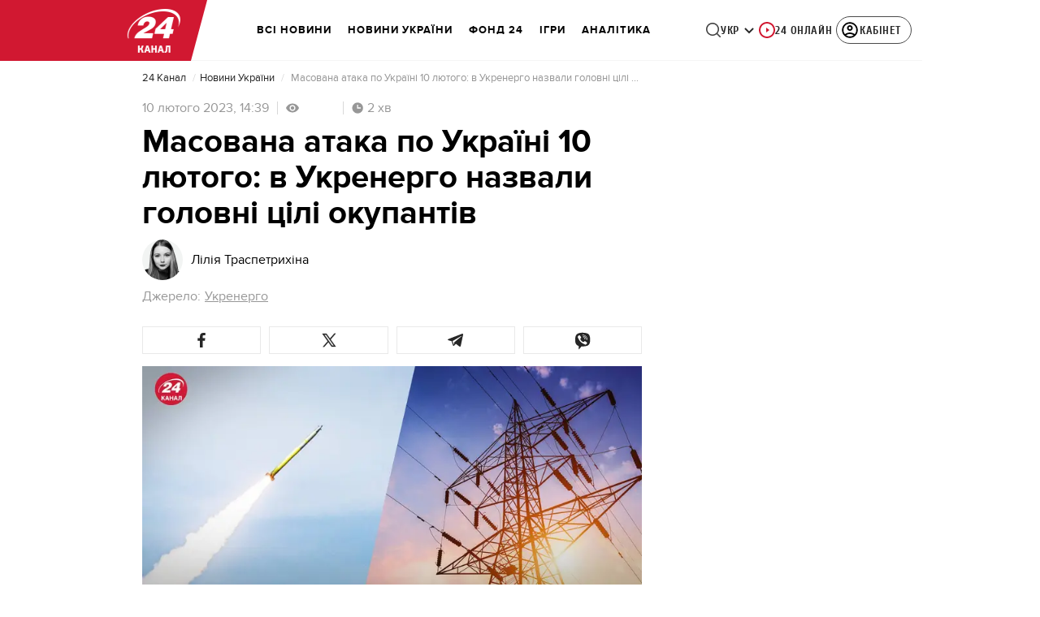

--- FILE ---
content_type: image/svg+xml
request_url: https://24tv.ua/assets/img/search-icon.svg
body_size: -183
content:
<svg id="Layer_1" data-name="Layer 1" xmlns="http://www.w3.org/2000/svg" width="17.84064" height="17.81323" viewBox="0 0 17.84064 17.81323">
  <defs>
    <style>
      .cls-1 {
        fill: #434343;
      }
    </style>
  </defs>
  <title>search-icon</title>
  <path class="cls-1" d="M65.93115,39.54l-3.54394-3.54346c-.00916-.00915-.02149-.012-.031-.02063a7.94954,7.94954,0,1,0-1.049,1.05182c.00818.009.0108.02069.01947.02936l3.544,3.54346A.74992.74992,0,0,0,65.93115,39.54ZM56.23779,37.3623a6.42761,6.42761,0,1,1,6.42762-6.42761A6.43485,6.43485,0,0,1,56.23779,37.3623Z" transform="translate(-48.31024 -23.00708)"/>
</svg>
